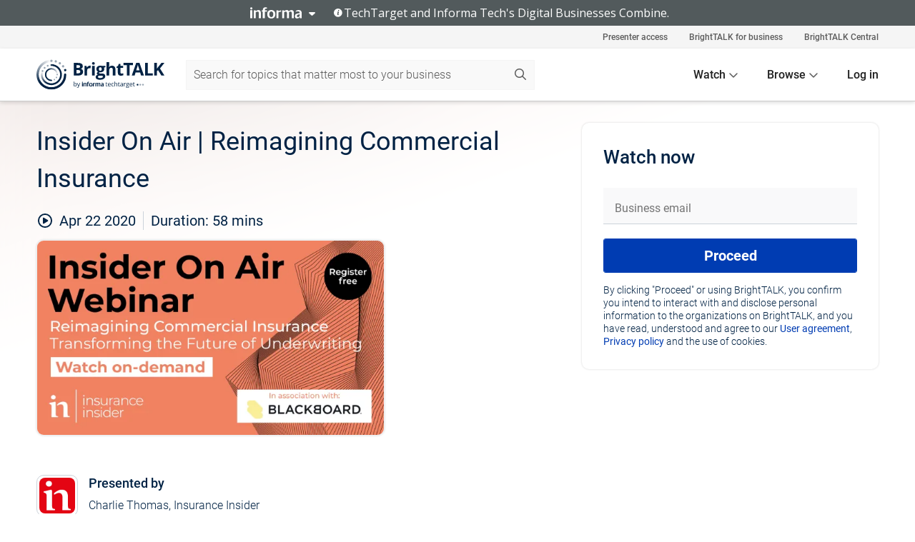

--- FILE ---
content_type: text/html; charset=utf-8
request_url: https://www.brighttalk.com/webcast/17705/396514
body_size: 23371
content:
<!DOCTYPE html><html lang="en"><head><meta charSet="utf-8"/><link rel="icon" type="image/png" href="https://assets.brighttalk.com/images/favicon.ico?nocache=1"/><link rel="apple-touch-icon" href="https://assets.brighttalk.com/images/favicon-apple-touch-icon.png?nocache=1"/><link rel="canonical" href="https://www.brighttalk.com/webcast/17705/396514"/><title>Insider On Air | Reimagining Commercial Insurance</title><meta name="description" content="Join us as we discuss:

•            How can we leverage the power of data to improve underwriting in commercial insurance? How is data-driven analytics..."/><meta property="og:type" content="website"/><meta name="og:title" property="og:title" content="Insider On Air | Reimagining Commercial Insurance"/><meta name="og:description" property="og:description" content="Join us as we discuss:

•            How can we leverage the power of data to improve underwriting in commercial insurance? How is data-driven analytics improving risk selection?

•            How has data science enhanced the underwriting process?

•            What are the main challenges when looking to implement a faster, more efficient and more streamlined underwriting process?

How important is culture and collaboration in achieving underwriting excellence?

Speakers include:

•           Paul Connor, Area Vice President of Market Relations, Gallagher
•           Rob Danneman, Underwriter, Blackboard Insurance
•           Madeleine Lopeman, Data Scientist, Blackboard Insurance

To see all our upcoming events and webinars click here: http://events.insuranceinsider.com"/><meta property="og:site_name" content="BrightTALK"/><meta property="og:url" content="https://www.brighttalk.com/webcast/17705/396514"/><meta name="brighttalk-channel-id" content="17705"/><meta name="brighttalk-page-architecture" content="react"/><meta name="brighttalk-page-name" content="webcast"/><meta name="brighttalk-content-status" content="recorded"/><meta name="brighttalk-community" content="Finance"/><meta name="brighttalk-community-parent" content="Finance"/><meta name="twitter:card" content="summary"/><meta name="twitter:title" content="Insider On Air | Reimagining Commercial Insurance"/><meta name="twitter:description" content="Join us as we discuss:

•            How can we leverage the power of data to improve underwriting in commercial insurance? How is data-driven analytics improving risk selection?

•            How has data science enhanced the underwriting process?

•            What are the main challenges when looking to implement a faster, more efficient and more streamlined underwriting process?

How important is culture and collaboration in achieving underwriting excellence?

Speakers include:

•           Paul Connor, Area Vice President of Market Relations, Gallagher
•           Rob Danneman, Underwriter, Blackboard Insurance
•           Madeleine Lopeman, Data Scientist, Blackboard Insurance

To see all our upcoming events and webinars click here: http://events.insuranceinsider.com"/><meta name="twitter:site" content="BrightTALK"/><meta name="twitter:creator" content=""/><meta property="og:image" content="https://cdn.brighttalk.com/ams/california/images/communication/san/396514/preview1587633139366.png?width=640&amp;height=360"/><meta name="twitter:image" content="https://cdn.brighttalk.com/ams/california/images/communication/san/396514/preview1587633139366.png?width=640&amp;height=360"/><meta name="viewport" content="initial-scale=1.0, width=device-width"/><meta name="robots" content="index,follow"/><script type="application/ld+json">{"@context":"https://schema.org","@type":"Event","name":"Insider On Air | Reimagining Commercial Insurance","description":"Join us as we discuss:\n\n•            How can we leverage the power of data to improve underwriting in commercial insurance? How is data-driven analytics improving risk selection?\n\n•            How has data science enhanced the underwriting process?\n\n•            What are the main challenges when looking to implement a faster, more efficient and more streamlined underwriting process?\n\nHow important is culture and collaboration in achieving underwriting excellence?\n\nSpeakers include:\n\n•           Paul Connor, Area Vice President of Market Relations, Gallagher\n•           Rob Danneman, Underwriter, Blackboard Insurance\n•           Madeleine Lopeman, Data Scientist, Blackboard Insurance\n\nTo see all our upcoming events and webinars click here: http://events.insuranceinsider.com","about":"Join us as we discuss:\n\n•            How can we leverage the power of data to improve underwriting in commercial insurance? How is data-driven analytics improving risk selection?\n\n•            How has data science enhanced the underwriting process?\n\n•            What are the main challenges when looking to implement a faster, more efficient and more streamlined underwriting process?\n\nHow important is culture and collaboration in achieving underwriting excellence?\n\nSpeakers include:\n\n•           Paul Connor, Area Vice President of Market Relations, Gallagher\n•           Rob Danneman, Underwriter, Blackboard Insurance\n•           Madeleine Lopeman, Data Scientist, Blackboard Insurance\n\nTo see all our upcoming events and webinars click here: http://events.insuranceinsider.com","startDate":"2020-04-22T15:00:00Z","endDate":"2020-04-22T15:00:58.000Z","url":"https://www.brighttalk.com/webcast/17705/396514","duration":"PT0H0M58S","location":{"@type":"VirtualLocation","name":"BrightTALK","url":"https://www.brighttalk.com/webcast/17705/396514","description":"Join us as we discuss:\n\n•            How can we leverage the power of data to improve underwriting in commercial insurance? How is data-driven analytics improving risk selection?\n\n•            How has data science enhanced the underwriting process?\n\n•            What are the main challenges when looking to implement a faster, more efficient and more streamlined underwriting process?\n\nHow important is culture and collaboration in achieving underwriting excellence?\n\nSpeakers include:\n\n•           Paul Connor, Area Vice President of Market Relations, Gallagher\n•           Rob Danneman, Underwriter, Blackboard Insurance\n•           Madeleine Lopeman, Data Scientist, Blackboard Insurance\n\nTo see all our upcoming events and webinars click here: http://events.insuranceinsider.com","image":"https://cdn.brighttalk.com/ams/california/images/communication/san/396514/preview1587633139366.png?width=640&amp;height=360"},"image":"https://cdn.brighttalk.com/ams/california/images/communication/san/396514/preview1587633139366.png?width=640&amp;height=360","performer":"Charlie Thomas, Insurance Insider","organizer":{"@type":"Organization","name":"Insider On Air","description":"Welcome to Insider On Air, our multimedia hub showcasing Insurance Insider webinars with the biggest names in the (re)insurance industry. Engage in Q&amp;A and participate in polls. \nSubscribe to the Insider on Air newsletter for updates on webinars, events, and insurance news &amp; insights: https://www.insuranceinsider.com/insider-on-air-newsletter-sign-up","url":"https://www.brighttalk.com/channel/17705"},"eventAttendanceMode":"OnlineEventAttendanceMode","eventStatus":"EventScheduled","aggregateRating":{"@type":"AggregateRating","bestRating":"5","worstRating":"1","ratingValue":"4.5","ratingCount":"12"}}</script><script async="" src="https://unpkg.com/date-time-format-timezone@latest/build/browserified/date-time-format-timezone-complete-min.js"></script><style type="text/css">

    #cmp-banner {
      position: fixed;
      bottom: 0;
      left: 0;
      z-index: 1200;
    }
    @media (min-width: 960px) {
      #cmp-banner {
        bottom: 20px;
        left: 20px;
      }
    }
    #cmp-banner:empty {
      display: none;
    }

  </style><script type="text/javascript">
	"use strict";function _typeof(t){return(_typeof="function"==typeof Symbol&&"symbol"==typeof Symbol.iterator?function(t){return typeof t}:function(t){return t&&"function"==typeof Symbol&&t.constructor===Symbol&&t!==Symbol.prototype?"symbol":typeof t})(t)}!function(){var t=function(){var t,e,o=[],n=window,r=n;for(;r;){try{if(r.frames.__tcfapiLocator){t=r;break}}catch(t){}if(r===n.top)break;r=r.parent}t||(!function t(){var e=n.document,o=!!n.frames.__tcfapiLocator;if(!o)if(e.body){var r=e.createElement("iframe");r.style.cssText="display:none",r.name="__tcfapiLocator",e.body.appendChild(r)}else setTimeout(t,5);return!o}(),n.__tcfapi=function(){for(var t=arguments.length,n=new Array(t),r=0;r<t;r++)n[r]=arguments[r];if(!n.length)return o;"setGdprApplies"===n[0]?n.length>3&&2===parseInt(n[1],10)&&"boolean"==typeof n[3]&&(e=n[3],"function"==typeof n[2]&&n[2]("set",!0)):"ping"===n[0]?"function"==typeof n[2]&&n[2]({gdprApplies:e,cmpLoaded:!1,cmpStatus:"stub"}):o.push(n)},n.addEventListener("message",(function(t){var e="string"==typeof t.data,o={};if(e)try{o=JSON.parse(t.data)}catch(t){}else o=t.data;var n="object"===_typeof(o)&&null!==o?o.__tcfapiCall:null;n&&window.__tcfapi(n.command,n.version,(function(o,r){var a={__tcfapiReturn:{returnValue:o,success:r,callId:n.callId}};t&&t.source&&t.source.postMessage&&t.source.postMessage(e?JSON.stringify(a):a,"*")}),n.parameter)}),!1))};"undefined"!=typeof module?module.exports=t:t()}();

	(function () { var e = false; var c = window; var t = document; function r() { if (!c.frames["__uspapiLocator"]) { if (t.body) { var a = t.body; var e = t.createElement("iframe"); e.style.cssText = "display:none"; e.name = "__uspapiLocator"; a.appendChild(e) } else { setTimeout(r, 5) } } } r(); function p() { var a = arguments; __uspapi.a = __uspapi.a || []; if (!a.length) { return __uspapi.a } else if (a[0] === "ping") { a[2]({ gdprAppliesGlobally: e, cmpLoaded: false }, true) } else { __uspapi.a.push([].slice.apply(a)) } } function l(t) { var r = typeof t.data === "string"; try { var a = r ? JSON.parse(t.data) : t.data; if (a.__cmpCall) { var n = a.__cmpCall; c.__uspapi(n.command, n.parameter, function (a, e) { var c = { __cmpReturn: { returnValue: a, success: e, callId: n.callId } }; t.source.postMessage(r ? JSON.stringify(c) : c, "*") }) } } catch (a) { } } if (typeof __uspapi !== "function") { c.__uspapi = p; __uspapi.msgHandler = l; c.addEventListener("message", l, false) } })();

	window.__gpp_addFrame=function(e){if(!window.frames[e])if(document.body){var t=document.createElement("iframe");t.style.cssText="display:none",t.name=e,document.body.appendChild(t)}else window.setTimeout(window.__gpp_addFrame,10,e)},window.__gpp_stub=function(){var e=arguments;if(__gpp.queue=__gpp.queue||[],__gpp.events=__gpp.events||[],!e.length||1==e.length&&"queue"==e[0])return __gpp.queue;if(1==e.length&&"events"==e[0])return __gpp.events;var t=e[0],p=e.length>1?e[1]:null,s=e.length>2?e[2]:null;if("ping"===t)p({gppVersion:"1.1",cmpStatus:"stub",cmpDisplayStatus:"hidden",signalStatus:"not ready",supportedAPIs:["2:tcfeuv2","5:tcfcav1","6:uspv1","7:usnatv1","8:uscav1","9:usvav1","10:uscov1","11:usutv1","12:usctv1"],cmpId:0,sectionList:[],applicableSections:[],gppString:"",parsedSections:{}},!0);else if("addEventListener"===t){"lastId"in __gpp||(__gpp.lastId=0),__gpp.lastId++;var n=__gpp.lastId;__gpp.events.push({id:n,callback:p,parameter:s}),p({eventName:"listenerRegistered",listenerId:n,data:!0,pingData:{gppVersion:"1.1",cmpStatus:"stub",cmpDisplayStatus:"hidden",signalStatus:"not ready",supportedAPIs:["2:tcfeuv2","5:tcfcav1","6:uspv1","7:usnatv1","8:uscav1","9:usvav1","10:uscov1","11:usutv1","12:usctv1"],cmpId:0,sectionList:[],applicableSections:[],gppString:"",parsedSections:{}}},!0)}else if("removeEventListener"===t){for(var a=!1,i=0;i<__gpp.events.length;i++)if(__gpp.events[i].id==s){__gpp.events.splice(i,1),a=!0;break}p({eventName:"listenerRemoved",listenerId:s,data:a,pingData:{gppVersion:"1.1",cmpStatus:"stub",cmpDisplayStatus:"hidden",signalStatus:"not ready",supportedAPIs:["2:tcfeuv2","5:tcfcav1","6:uspv1","7:usnatv1","8:uscav1","9:usvav1","10:uscov1","11:usutv1","12:usctv1"],cmpId:0,sectionList:[],applicableSections:[],gppString:"",parsedSections:{}}},!0)}else"hasSection"===t?p(!1,!0):"getSection"===t||"getField"===t?p(null,!0):__gpp.queue.push([].slice.apply(e))},window.__gpp_msghandler=function(e){var t="string"==typeof e.data;try{var p=t?JSON.parse(e.data):e.data}catch(e){p=null}if("object"==typeof p&&null!==p&&"__gppCall"in p){var s=p.__gppCall;window.__gpp(s.command,(function(p,n){var a={__gppReturn:{returnValue:p,success:n,callId:s.callId}};e.source.postMessage(t?JSON.stringify(a):a,"*")}),"parameter"in s?s.parameter:null,"version"in s?s.version:"1.1")}},"__gpp"in window&&"function"==typeof window.__gpp||(window.__gpp=window.__gpp_stub,window.addEventListener("message",window.__gpp_msghandler,!1),window.__gpp_addFrame("__gppLocator"));

	window._sp_queue = [];
	window._sp_ = {
		config: {
			accountId: 370,
			baseEndpoint: 'https://cdn.privacy-mgmt.com',
			usnat: {
					 includeUspApi: true
			  },

			gdpr: { },
			events: {
				onMessageChoiceSelect: function (message_type, choice_id, choice_type_id) {

					// Code to make 'Accept' and 'Reject' buttons work in the CPPA banner
					if (message_type === "usnat") {
						console.log(choice_type_id);
						if (choice_type_id === 11 || choice_type_id === 13) {
							document.getElementById("cmp-banner").style.display = "none";
						}
						if (choice_type_id === 11) {
							localStorage.setItem("acceptconsent", "true");
						} else {
							localStorage.setItem("acceptconsent", "false");
						}
					} else {
						if (choice_type_id === 11) {
							localStorage.setItem("acceptconsent", "true");
						} else {
							localStorage.setItem("acceptconsent", "false");
						}
					}

				},
				onMessageReady: function() {
					console.log('[event] onMessageReady', arguments);
				},
				onMessageChoiceError: function() {
					console.log('[event] onMessageChoiceError', arguments);
				},
				onPrivacyManagerAction: function() {
					console.log('[event] onPrivacyManagerAction', arguments);
				},
				onPMCancel: function() {
					console.log('[event] onPMCancel', arguments);
				},
				onMessageReceiveData: function() {
					console.log('[event] onMessageReceiveData', arguments);
				},
				onSPPMObjectReady: function() {
					console.log('[event] onSPPMObjectReady', arguments);
				},
				onConsentReady: function (message_type, choice_type_id, choice_id, consentUUID, euconsent) {
					console.log('[event] onConsentReady', arguments);
				},
				onError: function() {
					console.log('[event] onError', arguments);
				},
			}
		}
	}
	</script><script src="https://cdn.privacy-mgmt.com/unified/wrapperMessagingWithoutDetection.js" async=""></script><meta name="next-head-count" content="31"/><script type="text/javascript">

    window.dataLayer = window.dataLayer || [];
    function gtag() { dataLayer.push(arguments); }

    //default behavior
    gtag('consent', 'default', {
      'ad_storage': 'granted',
      'analytics_storage': 'granted',
      'wait_for_update': 500
    });

    //behavior specific for end-users in the EEA
    gtag('consent', 'default', {
      'ad_storage': 'denied',
      'analytics_storage': 'denied',
      'region': ['BE', 'BG', 'CZ', 'DK', 'CY', 'LV', 'LT', 'LU', 'ES', 'FR', 'HR', 'IT', 'PL', 'PT', 'RO', 'SI', 'HU', 'MT', 'NL', 'AT', 'IS', 'LI', 'NO', 'SK', 'FI', 'SE', 'DE', 'EE', 'IE', 'EL'],
      'wait_for_update': 500
    });

  </script><script id="gtmScript" nonce="">(function(w,d,s,l,i){w[l]=w[l]||[];w[l].push({'gtm.start':
                    new Date().getTime(),event:'gtm.js'});var f=d.getElementsByTagName(s)[0],
                    j=d.createElement(s),dl=l!='dataLayer'?'&l='+l:'';j.async=true;j.src=
                    'https://www.googletagmanager.com/gtm.js?id='+i+dl;var n=d.querySelector('[nonce]');
                    n&&j.setAttribute('nonce',n.nonce||n.getAttribute('nonce'));f.parentNode.insertBefore(j,f);
                    })(window,document,'script','dataLayer','GTM-NCXH7DF');</script><meta name="brighttalk-build"/><script type="module" src="https://www.brighttalk.com/globalauth-helpercomponent/globalauth-helpercomponent.esm.js"></script><link rel="preload" href="/webcast/_next/static/css/4408fd0edb7eefd9.css" as="style"/><link rel="stylesheet" href="/webcast/_next/static/css/4408fd0edb7eefd9.css" data-n-g=""/><link rel="preload" href="/webcast/_next/static/css/bf90c7f80c3d688c.css" as="style"/><link rel="stylesheet" href="/webcast/_next/static/css/bf90c7f80c3d688c.css" data-n-p=""/><link rel="preload" href="/webcast/_next/static/css/ce5fea244d2c7257.css" as="style"/><link rel="stylesheet" href="/webcast/_next/static/css/ce5fea244d2c7257.css"/><noscript data-n-css=""></noscript><script defer="" nomodule="" src="/webcast/_next/static/chunks/polyfills-c67a75d1b6f99dc8.js"></script><script defer="" src="/webcast/_next/static/chunks/479.00bec7571fc3660a.js"></script><script src="/webcast/_next/static/chunks/webpack-26f4cc8e0a501328.js" defer=""></script><script src="/webcast/_next/static/chunks/framework-aeb85a5e071ca0cb.js" defer=""></script><script src="/webcast/_next/static/chunks/main-c05ad2e766969304.js" defer=""></script><script src="/webcast/_next/static/chunks/pages/_app-88b1430bbcaffaa8.js" defer=""></script><script src="/webcast/_next/static/chunks/ad54e6ef-baf8410d2a54234b.js" defer=""></script><script src="/webcast/_next/static/chunks/28455a0b-f262a48674952fe5.js" defer=""></script><script src="/webcast/_next/static/chunks/94-0fcdae1b49b3bd17.js" defer=""></script><script src="/webcast/_next/static/chunks/245-c192ff7fc3392b81.js" defer=""></script><script src="/webcast/_next/static/chunks/9-0a25cac403357889.js" defer=""></script><script src="/webcast/_next/static/chunks/pages/%5BchannelId%5D/%5BwebcastId%5D-cc704ed89ef6659b.js" defer=""></script><script src="/webcast/_next/static/3238/_buildManifest.js" defer=""></script><script src="/webcast/_next/static/3238/_ssgManifest.js" defer=""></script><style id="__jsx-2433704813">.previewImg.jsx-2433704813{background:url(https://cdn.brighttalk.com/ams/california/images/communication/san/396514/preview1587633139366.png?width=640&height=360)center center no-repeat;-webkit-filter:blur(4rem)grayscale(30%);filter:blur(4rem)grayscale(30%);opacity:.17;-webkit-background-size:cover;-moz-background-size:cover;-o-background-size:cover;background-size:cover;width:100%;height:100%;-webkit-transform:scale(1.1);-moz-transform:scale(1.1);-ms-transform:scale(1.1);-o-transform:scale(1.1);transform:scale(1.1)}</style></head><body><noscript><iframe src="https://www.googletagmanager.com/ns.html?id=GTM-NCXH7DF"
                height="0" width="0" style="display:none;visibility:hidden"></iframe></noscript><div id="__next"> <div class="InformaBanner_light__oav1_ InformaBanner_banner__5OVWh"><div class="InformaBanner_container__lAm_Y"><div class="InformaBanner_line-message__vc5WN"><button class="InformaBanner_btn-toggle__6eadl"><img class="InformaBanner_logo-text__5ZhoW" src="[data-uri]" alt="Informa Logo"/><img class="InformaBanner_icon-downArrow__iK5Eo" src="[data-uri]" alt="Toggle"/></button><p><img class="InformaBanner_icon-info__cbp6P" src="[data-uri]" alt="Info"/><span class="">TechTarget and Informa Tech&#x27;s Digital Businesses Combine.</span></p></div><div class="InformaBanner_expanded-message-detail__ZfXMh"><p class="InformaBanner_en__B2IaO InformaBanner_lead-copy__kkQ9H"><span class="">Together, we power an unparalleled network of 220+ online properties covering 10,000+ granular topics, serving an audience of 50+ million professionals with original, objective content from trusted sources. We help you gain critical insights and make more informed decisions across your business priorities.</span></p></div></div></div><div class="PageContent_app__Tw3yY"><div id="cmp-banner"></div><div class="ClientHeader_ClientHeader__Yhcmr ClientHeader_ClientHeader-basics__Tkt9O" data-preview-img="https://cdn.brighttalk.com/ams/california/images/communication/san/396514/preview1587633139366.png?width=640&amp;height=360" aria-hidden="true" data-bdd="client-header"><div class="jsx-2433704813 previewImg"></div><div class="ClientHeader_ClientHeader--Gradient___ql1Q ClientHeader_ClientHeader-basics__Tkt9O"></div></div><span><div class="GlobalHeader_global-header__7RU_n"><link rel="modulepreload" href="https://www.brighttalk.com/webcomponent/dist/brighttalk-web-components/brighttalk-web-components.esm.js"/></div></span><div class="Container_Container__cJtME PageContent_Player-Content__cuHLP"><main class="PageContent_Player-Content-Main__dT2hM" id="bt-player-content-main"><section class="Section_Section30__FyFjI"><h1 class="globalStyle_hnr__RgsYz" data-bdd="player-webcast-title">Insider On Air | Reimagining Commercial Insurance</h1><section class="Section_Section10__MY7SZ WebcastHeader_WebcastHeader-Subheader-Container__eoyOs" data-bdd="player-webcast-content"><div class="WebcastHeader_WebcastHeaders-wrap__ub947"><div class="WebcastHeader_WebcastHeader-Subheader__2hOd6"><div class="WebcastHeader_WebcastHeader-date-time-wrap__5DSIB"><time class="WebcastHeader_WebcastHeader-Duration__Ojp_n" data-bdd="player-webcast-duration" dateTime="58m"><span>Duration: </span><span>58<!-- --> mins</span></time></div></div><div class="WebcastHeader_WebcastHeader-Extra__mYsCW"></div></div></section><section class="Section_Section40__iljNL DefaultWebcastContent_DefaultWebcastContent--pad-right__m0r9W"><div class="PlayerPlaceholder_outer__erL98" data-bdd="player-placeholder"><div class="PlayerPlaceholder_PlayerPlaceholder__E0yEP" id="default-placeholder"><div style="--aspect-ratio:(16/9)" data-bdd="thumbnail-container" class="Thumbnail_thumbnail__nQlEr Thumbnail_thumbnail--small__tLn5m thumbnail PlayerPlaceholder_PlayerPlaceholder-ThumbnailIE__p2acC PlayerPlaceholder_PlayerPlaceholder--max-height__ylfXH PlayerPlaceholder_PlayerNoCrusor__AAgzp"><img src="https://cdn.brighttalk.com/ams/california/images/communication/san/396514/preview1587633139366.png?width=640&amp;height=360" alt="" class="Thumbnail_thumbnail-img__Odh48" data-bdd="player-placeholder-thumbnail" width="647" height="364"/></div></div></div></section><section data-bdd="player-details"><article class="DefaultWebcastContent_DefaultWebcastContent-article__NVTL1"><div class="DefaultWebcastContent_DefaultWebcastContent-ChannelLogo__PbB1y" data-bdd="player-channel-logo" aria-hidden="true"><div class="DefaultWebcastContent_Channel-Image-Wrapper__BBPXC"><img alt="Insider On Air" loading="lazy" width="300" height="300" decoding="async" data-nimg="1" class="img-fluid h-100 w-100" style="color:transparent" srcSet="/webcast/_next/image?url=https%3A%2F%2Fcdn.brighttalk.com%2Fams%2Fcalifornia%2Fimages%2Fchannel%2F17705%2Fimage_944855.png%3Fwidth%3D300%26height%3D300&amp;w=384&amp;q=75 1x, /webcast/_next/image?url=https%3A%2F%2Fcdn.brighttalk.com%2Fams%2Fcalifornia%2Fimages%2Fchannel%2F17705%2Fimage_944855.png%3Fwidth%3D300%26height%3D300&amp;w=640&amp;q=75 2x" src="/webcast/_next/image?url=https%3A%2F%2Fcdn.brighttalk.com%2Fams%2Fcalifornia%2Fimages%2Fchannel%2F17705%2Fimage_944855.png%3Fwidth%3D300%26height%3D300&amp;w=640&amp;q=75"/></div></div><div class="DefaultWebcastContent_DefaultWebcastContent-Presented__pye_R"><h2 class="DefaultWebcastContent_DefaultWebcastContent-Header3__AZoDj">Presented by</h2><p class="DefaultWebcastContent_DefaultWebcastContent-P__e8prc" data-bdd="player-presenter">Charlie Thomas, Insurance Insider</p></div></article><article><h2 class="DefaultWebcastContent_DefaultWebcastContent-Header3__AZoDj">About this talk</h2><div class="DefaultWebcastContent_DefaultWebcastContent-P__e8prc" data-bdd="player-body"><div class="Markdown_Markdown__kIRZG">Join us as we discuss:

•            How can we leverage the power of data to improve underwriting in commercial insurance? How is data-driven analytics improving risk selection?

•            How has data science enhanced the underwriting process?

•            What are the main challenges when looking to implement a faster, more efficient and more streamlined underwriting process?

How important is culture and collaboration in achieving underwriting excellence?

Speakers include:

•           Paul Connor, Area Vice President of Market Relations, Gallagher
•           Rob Danneman, Underwriter, Blackboard Insurance
•           Madeleine Lopeman, Data Scientist, Blackboard Insurance

To see all our upcoming events and webinars click here: http://events.insuranceinsider.com</div></div></article></section></section><div class="ChannelInfo_channel-info-container__qA1DZ"><div class="ChannelInfo_horizontal-card__Zig9Q mb-4 row"><div class="ChannelInfo_channel-info-wrapper__M9Baq"><div class="col-md-4 ChannelInfo_channel-info-image__OBxNW"><div class="ChannelInfo_card-image-wrapper__AFlnA"><a href="https://www.brighttalk.com/channel/17705/" title="Visit Insider On Air&#x27;s channel" data-bdd="channel-info-channel-link"><img alt="Insider On Air" loading="lazy" width="300" height="300" decoding="async" data-nimg="1" class="img-fluid h-100 w-100 ChannelInfo_card-image__xy9wa" style="color:transparent" srcSet="/webcast/_next/image?url=https%3A%2F%2Fcdn.brighttalk.com%2Fams%2Fcalifornia%2Fimages%2Fchannel%2F17705%2Fimage_944855.png%3Fwidth%3D300%26height%3D300&amp;w=384&amp;q=75 1x, /webcast/_next/image?url=https%3A%2F%2Fcdn.brighttalk.com%2Fams%2Fcalifornia%2Fimages%2Fchannel%2F17705%2Fimage_944855.png%3Fwidth%3D300%26height%3D300&amp;w=640&amp;q=75 2x" src="/webcast/_next/image?url=https%3A%2F%2Fcdn.brighttalk.com%2Fams%2Fcalifornia%2Fimages%2Fchannel%2F17705%2Fimage_944855.png%3Fwidth%3D300%26height%3D300&amp;w=640&amp;q=75"/></a></div></div><div class="ChannelInfo_card-body__Cm7rx col-md-8"><a href="https://www.brighttalk.com/channel/17705/" title="Visit Insider On Air&#x27;s channel" data-bdd="channel-info-channel-link" class="ChannelInfo_card-title-link__erJbG"><h2 class="ChannelInfo_card-title__uZ534">Insider On Air</h2></a><div class="ChannelInfo_card-statistics__HDPkB"><span data-bdd="channel-info-subscribers">36489<!-- --> subscribers</span><span><span class="ChannelInfo_text-divider__IdRn6"></span>118<!-- --> talks</span></div><div class="ChannelInfo_card-strapline__hBp5d"><span width="0"><span></span><span>Join the most topical discussions in the (re)insurance industry</span><span style="position:fixed;visibility:hidden;top:0;left:0">…</span></span></div><div class="ChannelInfo_card-description__vs4sW"><span width="0"><span></span><span>Welcome to Insider On Air, our multimedia hub showcasing Insurance Insider webinars with the biggest names in the (re)insurance industry. Engage in Q&amp;A and participate in polls. 
Subscribe to the Insider on Air newsletter for updates on webinars, events, and insurance news &amp; insights: https://www.insuranceinsider.com/insider-on-air-newsletter-sign-up</span><span style="position:fixed;visibility:hidden;top:0;left:0">…</span></span></div></div></div></div></div><section class="Section_Section30__FyFjI RelatedTopics_RelatedTopics__J973v" data-bdd="related-topic"><div class="RelatedTopics_RelatedTopics-Label__Qc2fT" data-bdd="related-topic-header">Related topics</div><div class="RelatedTopics_RelatedTopics-Items__VQabW" data-bdd="related-topic-items"><a href="https://www.brighttalk.com/topic/insurance-insider" class="RelatedTopics_RelatedTopics-Link__p7ZnJ" data-bdd="related-topic-0-link"><div class="RelatedTopics_RelatedTopics-Item__T42J0" data-bdd="related-topic-0-text">Insurance Insider</div></a><a href="https://www.brighttalk.com/topic/blackboard" class="RelatedTopics_RelatedTopics-Link__p7ZnJ" data-bdd="related-topic-1-link"><div class="RelatedTopics_RelatedTopics-Item__T42J0" data-bdd="related-topic-1-text">Blackboard</div></a><a href="https://www.brighttalk.com/topic/insurance" class="RelatedTopics_RelatedTopics-Link__p7ZnJ" data-bdd="related-topic-2-link"><div class="RelatedTopics_RelatedTopics-Item__T42J0" data-bdd="related-topic-2-text">insurance</div></a><a href="https://www.brighttalk.com/topic/commercial" class="RelatedTopics_RelatedTopics-Link__p7ZnJ" data-bdd="related-topic-3-link"><div class="RelatedTopics_RelatedTopics-Item__T42J0" data-bdd="related-topic-3-text">commercial</div></a><a href="https://www.brighttalk.com/topic/underwriting" class="RelatedTopics_RelatedTopics-Link__p7ZnJ" data-bdd="related-topic-4-link"><div class="RelatedTopics_RelatedTopics-Item__T42J0" data-bdd="related-topic-4-text">Underwriting</div></a></div></section></main><aside class="PageContent_Player-Content-Aside__ejqAg"><div class="SidePanel_form-wrapper__XAlVE"><div class="SidePanel_globalauth-wrapper__fRQUj"><div class="SidePanel_spinner-wrapper__vIlwe"><div class="GlobalAuthSkeleton_wrapper__bWg5s"><div class="GlobalAuthSkeleton_skeleton-loader-item__QXrVE GlobalAuthSkeleton_heading__oXy64"></div><div class="GlobalAuthSkeleton_skeleton-loader-item__QXrVE GlobalAuthSkeleton_input__q43DK"></div><div class="GlobalAuthSkeleton_skeleton-loader-item__QXrVE GlobalAuthSkeleton_button__Ji96E"></div><div class="GlobalAuthSkeleton_skeleton-loader-item__QXrVE GlobalAuthSkeleton_text___CPXT"></div><div class="GlobalAuthSkeleton_privacy-text__U75_Y"><div class="GlobalAuthSkeleton_skeleton-loader-item__QXrVE GlobalAuthSkeleton_text___CPXT"></div><div class="GlobalAuthSkeleton_skeleton-loader-item__QXrVE GlobalAuthSkeleton_text___CPXT"></div><div class="GlobalAuthSkeleton_skeleton-loader-item__QXrVE GlobalAuthSkeleton_text___CPXT"></div><div class="GlobalAuthSkeleton_skeleton-loader-item__QXrVE GlobalAuthSkeleton_text___CPXT"></div><div class="GlobalAuthSkeleton_skeleton-loader-item__QXrVE GlobalAuthSkeleton_text-1__a9eLg"></div></div></div></div></div></div></aside></div><div class="global-footer"><style>
       .global-footer {
			background-color: #283857;
			min-height: 394px;
		}
      </style></div><script src="https://www.brighttalk.com/webcomponent/dist/techtarget-informa-banner/techtarget-informa-footer.js?v=1.0.0"></script><techtarget-informa-footer theme="light" language="en"></techtarget-informa-footer></div> </div><script id="__NEXT_DATA__" type="application/json">{"props":{"pageProps":{"channelId":"17705","webcastId":"396514","channel":{"id":17705,"statistics":{"upcomingCommunications":"4","liveCommunications":"0","recordedCommunications":"114","subscribers":"36489","viewedSeconds":"44672233"},"channelName":"Insider On Air","channelUrl":"https://www.brighttalk.com/channel/17705","channelDescription":"Welcome to Insider On Air, our multimedia hub showcasing Insurance Insider webinars with the biggest names in the (re)insurance industry. Engage in Q\u0026A and participate in polls. \nSubscribe to the Insider on Air newsletter for updates on webinars, events, and insurance news \u0026 insights: https://www.insuranceinsider.com/insider-on-air-newsletter-sign-up","strapLine":"Join the most topical discussions in the (re)insurance industry","visibility":"included","channelImg":"https://cdn.brighttalk.com/ams/california/images/channel/17705/image_944855.png?width=300\u0026height=300","locale":"en-US","showAttendees":true,"showShare":true,"showSocial":true},"webcast":{"id":396514,"channel":{"id":17705},"title":"Insider On Air | Reimagining Commercial Insurance","description":"Join us as we discuss:\n\n•            How can we leverage the power of data to improve underwriting in commercial insurance? How is data-driven analytics improving risk selection?\n\n•            How has data science enhanced the underwriting process?\n\n•            What are the main challenges when looking to implement a faster, more efficient and more streamlined underwriting process?\n\nHow important is culture and collaboration in achieving underwriting excellence?\n\nSpeakers include:\n\n•           Paul Connor, Area Vice President of Market Relations, Gallagher\n•           Rob Danneman, Underwriter, Blackboard Insurance\n•           Madeleine Lopeman, Data Scientist, Blackboard Insurance\n\nTo see all our upcoming events and webinars click here: http://events.insuranceinsider.com","presenter":"Charlie Thomas, Insurance Insider","duration":58,"keywords":"Insurance Insider, Blackboard, insurance, commercial, Underwriting","start":"2020-04-22T15:00:00Z","entryTime":"2020-04-22T14:55:00Z","end":"","status":"recorded","timeZone":"Europe/London","url":"https://www.brighttalk.com/webcast/17705/396514","isGigCancelled":false,"previewImg":"https://cdn.brighttalk.com/ams/california/images/communication/san/396514/preview1587633139366.png?width=640\u0026height=360","topics":[{"title":"Insurance Insider","url":"https://www.brighttalk.com/topic/insurance-insider"},{"title":"Blackboard","url":"https://www.brighttalk.com/topic/blackboard"},{"title":"insurance","url":"https://www.brighttalk.com/topic/insurance"},{"title":"commercial","url":"https://www.brighttalk.com/topic/commercial"},{"title":"Underwriting","url":"https://www.brighttalk.com/topic/underwriting"}],"pageState":"ondemand","visibility":"public","syndication":null,"rating":4.5,"ratingCount":12},"summit":{"eventCount":0,"img":"","link":"","live":[],"onDemand":[],"showTracks":false,"summitDate":"","title":"","tracks":[],"upcoming":[],"target":"","type":""},"webcastCommunities":{"communities":[{"id":9,"title":"Finance","description":"The accounting and finance community on BrightTALK features presentations from leading accountants and finance professionals. The accounting community includes tax planning strategies, QuickBooks webinars and other accounting webinars, while the finance community features presentations on financial capital regulations and forensic data analytics. Join the conversation by attending live financial and accounting presentations and connecting with industry thought leaders.","alias":"finance","entryCount":94151,"childCount":1,"enabled":true,"primary":false,"children":[{"id":161,"title":"Finance","description":"Get powerful finance insights for your business. Connect with experts and colleagues to get the most up-to-date knowledge that will help you to determine which financial factors build or erode value in your organization.","alias":"business-finance","entryCount":5609,"childCount":0,"enabled":true,"primary":true}]}]},"channelFeed":[{"date":"2026-02-25T15:30:00.000Z","id":658173,"channelId":17705,"thumbnail":{"alt":"P\u0026C outlook: What 2025 revealed and what 2026 holds","url":"https://cdn.brighttalk.com/ams/california/images/communication/658173/image_1076058.png?width=640\u0026height=360"},"title":"P\u0026C outlook: What 2025 revealed and what 2026 holds","description":"After a year shaped by shifting capital flows, volatile loss experience and renewed underwriting discipline, what does 2026 have in store for property/casualty insurance?\n\nJoin senior market leaders for a forward-looking discussion on performance trends, pricing dynamics, M\u0026A signals and risk appetite across both admitted and E\u0026S segments. From inflation’s lingering effects to the recalibration of 1 January reinsurance capacity, this session will chart how the industry’s fundamentals are evolving – and where the next challenges and opportunities lie. \n\nDiscussion questions \n-- How did 2025’s results reshape underwriting and pricing strategy across major P\u0026C lines? \n-- Where are capacity constraints most acute heading into 2026, and what role are alternative and private capital sources playing? \n-- What macroeconomic factors, including interest rates, inflation and litigation trends, will matter most for 2026 performance? \n-- How has reinsurer behavior evolved, and what does that signal for 1 January renewal negotiations? \n-- Which sectors or classes may offer growth despite persistent loss ratios? \n-- How are intermediaries and MGAs adapting their business models in response to tightening terms? \n-- What lessons from 2025’s catastrophe and casualty experience will shape risk selection and capital deployment next year?\n\nSpeakers:\nBob Hartwig, Clinical Associate Professor, Finance Department and Director, Center for Risk and Uncertainty Management, University of South Carolina","link":"https://www.brighttalk.com/webcast/17705/658173","status":"upcoming","duration":3600},{"date":"2026-02-04T15:30:00.000Z","id":658254,"channelId":17705,"thumbnail":{"alt":"Liability in the digital age: Social media, gaming, gambling and chatbot challenge","url":"https://cdn.brighttalk.com/ams/california/images/communication/658254/image_1075100.png?width=640\u0026height=360"},"title":"Liability in the digital age: Social media, gaming, gambling and chatbot challenge","description":"The digital landscape is evolving rapidly, bringing new and complex liability risks for insurers linked to social media platforms, video gaming, online gambling and AI-powered chatbots. From legal battles over addictive algorithms and influencer marketing to fraudulent conduct in virtual environments and AI decision-making errors, these emerging exposures challenge traditional liability frameworks. This webinar dives into the latest trends, legal cases and risk management strategies surrounding these next-generation digital liabilities, equipping insurers, brokers and risk professionals with insights to navigate evolving regulatory and market dynamics. \n\nDiscussion questions \nWhat unique liability exposures are arising from social media platforms and influencer marketing? \nHow are emerging technologies in video gaming and online gambling creating novel risks for insurers? \nWhat legal and regulatory developments are shaping liability around AI chatbots and automated online services? \nHow can insurers adapt underwriting and claims management to address these evolving digital liabilities? \nWhat role does product liability law play in holding digital platforms accountable for algorithm-driven harms? \nHow are courts currently treating liability claims related to addictive content and algorithm design in social media? \nWhat best practices can risk managers adopt to mitigate exposure to fraud, misinformation and AI misuse?","link":"https://www.brighttalk.com/webcast/17705/658254","status":"upcoming","duration":3600},{"date":"2026-01-22T15:30:00.000Z","id":656567,"channelId":17705,"thumbnail":{"alt":"Smarter models powering insurance innovation against growing SCS threat","url":"https://cdn.brighttalk.com/ams/california/images/communication/656567/image_1075099.png?width=640\u0026height=360"},"title":"Smarter models powering insurance innovation against growing SCS threat","description":"Severe convective storms (SCS), including hail, straight-line winds and tornadoes, have averaged more than $35bn in insured losses annually in the US over the last decade (Swiss Re Institute, 2024), often outpacing hurricanes as the leading driver of catastrophe losses. In recent years, they have been the single largest source of insured catastrophe costs for carriers and reinsurers.  In fact, average industry insured losses have doubled in the last five years compared to the prior five-year period.\n\nAs urban development expands, inflation drives up replacement costs and changing weather patterns and climate trends influence storm behavior, losses are expected to remain elevated. Insurance leaders now face an urgent question: How can better models translate into stronger pricing strategies, portfolio resilience and new market opportunities?\n\nJoin Insurance Insider for a free webinar, offered in partnership with Moody’s, at 10:30 EST/15:30 GMT on 22 January, as we explore how re/insurers are harnessing models to better manage SCS risk.\n\nDiscussion topics:\n-- Drivers of increasing SCS losses and how climate and exposure growth are shaping risk\n-- Implications for pricing, reinsurance and portfolio management\n-- The unique challenges of modeling highly localised, short-duration events\n-- New market opportunities enabled by advanced probabilistic models representing present day climate conditions, including solutions such as:\n-- Primary products better aligned to risk dynamics\n-- Reinsurance solutions that enable better risk transfer alignment\n-- Parametric Insurance options\n\nSpeakers include:\nJulie Serakos, Managing Director, Head of Model Product Management, Moody’s Insurance Solutions\nBen Auerbach, Director of Pricing and Decision Science, Allstate\nJames Waller,  Research Meteorologist, Guy Carpenter\nTim Farrell, PC CAT Risk Actuary, NAIC\nAndy Martin, Senior VP, Farm Bureau Client Relations, AAIC","link":"https://www.brighttalk.com/webcast/17705/656567","status":"upcoming","duration":3600},{"date":"2026-01-21T15:30:00.000Z","id":655249,"channelId":17705,"thumbnail":{"alt":"AI and Complex Claims – Clearing a Path to Clarity","url":"https://cdn.brighttalk.com/ams/california/images/communication/655249/image_1075098.png?width=640\u0026height=360"},"title":"AI and Complex Claims – Clearing a Path to Clarity","description":"Specialty commercial insurers face some of the most complex claims in the industry, and claims adjusters are increasingly taxed with navigating high-severity losses against a backdrop of rising inflation and emerging risks. The smartest companies are turning to AI to support those adjusters, streamlining the claims process to improve outcomes for both insureds and the insurer.\n\nJoin Insurance Insider, in partnership with Docosoft, for a live 60-minute webinar at 10:30 ET/15:30 BT on 21 January 2026, to dive deep into the revolutionary role of artificial intelligence across specialty and complex insurance such as marine, aviation, energy, cyber and political risk claims. Unpack how cutting-edge AI can transform claims workflows, from case assignment to settlement, driving efficiency and accuracy, elevating professional expertise and creating real-time feedback for underwriters.\n\nDiscussion questions:\nState of the industry: How are specialty commercial insurers managing claims today? How many are actively using AI?\nHow do you balance human expertise with automation?\nWhat strategic challenges must leaders overcome to achieve organisation-wide adoption of AI?\nIn what ways does AI-enabled feedback reshape risk selection and underwriting in specialty lines?\nHow do AI-driven claims platforms enable future operational agility and competitive advantage for complex insurance organisations?\nWhich KPIs and efficiency gains should chief claims officers prioritise to realise value quickly from AI investments?\nWhat are the potential pitfalls in adopting AI strategies in claims?\n\nSpeakers:\nIan Gibbard, Head of London Market, DOCOsoft\nBethan Hills, Head of Claims Operations, AXA XL\nJoe Shaw, Director of Claims, International Underwriting Association\n\nModerator: Meg Green, Senior Editor, Insurance Insider","link":"https://www.brighttalk.com/webcast/17705/655249","status":"upcoming","duration":3600},{"date":"2025-12-09T15:30:00.000Z","id":654878,"channelId":17705,"thumbnail":{"alt":"Sleeping assets awaken: Monetising dormant insurance shells","url":"https://cdn.brighttalk.com/ams/california/images/communication/654878/image_1067840.png?width=640\u0026height=360"},"title":"Sleeping assets awaken: Monetising dormant insurance shells","description":"Many large and established insurers with complex corporate structures have dozens of operating entities, some of which may have been laying fallow for years. Even if not active, these structures can present a regulatory and capital burden on the operating entity.\n\nInsurers can view these shell companies as an asset, instead of a liability, and sell them. New entities looking for a gateway to launch new businesses are often hungry to acquire a shell company and the licences that came with it.\n\nJoin Insurance Insider, in partnership with M\u0026A Services, for a free webinar at 10:30 EDT/15:30 GMT on 9 December as we explore how to tap into the hidden value of shell companies.\n\nDiscussion questions include:\n\n-- Overview:  How carriers end up with shell companies\n-- How to determine the value of a shell company\n-- How to address regulatory concerns\n-- What potential sellers should consider\n-- What potential buyers should consider\n\nPanel:\nPaul Procops, Vice President, M\u0026A Services\nDiane Karis,  Principal \u0026 Director, Regulatory Compliance Practice, Perr\u0026Knight\nMichael Price, Chief Executive Officer, Dellwood Insurance Group\n\nModerator: Meg Green, Senior Editor, Insurance Insider","link":"https://www.brighttalk.com/webcast/17705/654878","status":"recorded","duration":3555},{"date":"2025-12-02T15:30:00.000Z","id":654766,"channelId":17705,"thumbnail":{"alt":"Unlocking Precision: How Granular Data Is Transforming Property Underwriting","url":"https://cdn.brighttalk.com/ams/california/images/communication/654766/image_1067841.png?width=640\u0026height=360"},"title":"Unlocking Precision: How Granular Data Is Transforming Property Underwriting","description":"With natural catastrophe losses reaching $100bn annually, carriers, brokers, and reinsurers can no longer afford to rely on broad assumptions about property risk based on legacy data or even a property’s zip code. \n\nJoin Insurance Insider, in partnership with Moody’s, for a free webinar, 10:30 ET/15:30 GMT, Dec. 2, as we explore how property insurers, brokers, and reinsurers are leveraging more granular insights to pinpoint risk at the individual property level. Experts will reveal how new technologies are changing how property is being evaluated, priced, and positioned across multiple perils, including hurricane, severe convective storm, and wildfire. Learn about the cutting edge of underwriting risk assessment from a broad panel of industry leaders.\n\nDiscussion questions:\n· What granular data is available today?\n· How has high-resolution imagery changed your approach to assessing property condition and risk exposure, particularly for high-cat regions?\n· What are some examples of how granular property data has helped identify overlooked risks, or uncovered hidden opportunities, in either your or cedants’ portfolios?\n· How close are we to 'living risk assessment’ -- a continuously monitored, real-time risk profile for every property? What needs to happen to get there?\n· How can reinsurers, brokers, and primary carriers better collaborate using more granular property data for more accurate risk transfer and exposure management?\n· What new technologies are you prioritizing for the next 12–24 months that might help reduce both underwriting time and loss ratios?\n\nPanel:\nJohn Clark, Sr. Director of Product, Property Intelligence, Moody's\nMegan Sullivan, Regional Property Leader - West Zone, Allianz Commercial \nJoe Bonanno,  Senior Vice President – E\u0026S Property / Underwriting Manager, Northeast and Midwest, Munich Re.","link":"https://www.brighttalk.com/webcast/17705/654766","status":"recorded","duration":3601},{"date":"2025-11-11T15:30:00.000Z","id":655727,"channelId":17705,"thumbnail":{"alt":"Mid-Career Momentum: Rewriting the UK Insurance Career Story","url":"https://cdn.brighttalk.com/ams/california/images/communication/655727/image_1066046.png?width=640\u0026height=360"},"title":"Mid-Career Momentum: Rewriting the UK Insurance Career Story","description":"The (re)insurance industry stands at a career crossroads. As a generation of experienced professionals approaches retirement, demand is growing for fresh talent with new skill sets. While diversity and entry-level recruitment have gained momentum, the next improvement needs to come from the mid-career ranks: keeping talent progressing to the senior levels, which could come from those taking a second shot at the sector, pivoting mid-career, or returning after a break.\n \nBuilding on the buzz from our in-person October Insider Progress UK meeting, we’re back with a free follow-up webinar on Tuesday, 11th November 2025 at 15:30 GMT. If you missed the in-person event, there’s still time to join this virtual conversation, where we’ll bring new voices and fresh ideas about how insurance can unlock mid-career potential.\n\nJoin us as our panel dives into game-changing questions:\n-What skills really help career returners stand out?\n-How can returners show that flexibility and ambition go hand in hand?\n-How can mentors support those rebuilding confidence or identity mid-career?\n-And how do you pivot successfully without losing financial ground?\n\nDon’t miss this lively, forward-looking live discussion that’s redefining what growth in insurance can look like at any stage of your career. We will attempt to answer as many audience questions as possible, or feel free to watch the replay in your own time.\n\nThis session is free to attend and full of insights for hiring leaders, HR professionals, and anyone reimagining what a fulfilling insurance career can look like.","link":"https://www.brighttalk.com/webcast/17705/655727","status":"recorded","duration":3577},{"date":"2025-11-05T15:30:00.000Z","id":650343,"channelId":17705,"thumbnail":{"alt":"Volatile waters: insuring marine war risk during geopolitical instability","url":"https://cdn.brighttalk.com/ams/california/images/communication/650343/image_1054757.png?width=640\u0026height=360"},"title":"Volatile waters: insuring marine war risk during geopolitical instability","description":"More than 80% of the volume of international trade in goods is carried by sea, but the market for marine war risk insurance is facing unprecedented challenges due to escalating geopolitical conflicts and emerging war risks. Key hotspots such as the Red Sea, the Black Sea and the Persian Gulf have become focal points of increased instability. These disruptions have created new challenges for the insurance industry, as it looks to navigate and adapt to an ever-changing geopolitical landscape.\n\nJoin Insurance Insider for a free webinar, in partnership with Markel, 10:30 am EST/ 15:30pm GMT, Nov. 5, as we discuss the latest insights and practical tools to navigate these volatile waters, ensuring robust coverage and strategic risk mitigation in an increasingly uncertain global trade environment.\n \nDiscussion Questions:\n· Overview: What is the current state of the cargo war risk market today, and how is it\nevolving?\n· Where are the current hot spots, and what are the primary drivers?\n· How are current geopolitical conflicts reshaping war risk underwriting criteria for marine cargo?\n· How can the insurance market effectively communicate emerging war risks to clients and tailor coverage accordingly?\n· What are some of the pitfalls to be aware of?\n· What role does real-time intelligence play in monitoring and managing war risk exposures?\n \nPanel includes:\n· Katie Costello, Head of Hull and War, Markel International\n· David Pressman, Senior Underwriter, Marine Cargo, Markel International\n· Andreas Bisbas, Chairman of Marine Mutual Reinsurance, Head of Marine Mutual War, Miller\n· Ellis Morley, Associate Director, Cargo \u0026 Commodities Howden Broking\n\nModerator: Meg Green, Senior Editor, Insurance Insider","link":"https://www.brighttalk.com/webcast/17705/650343","status":"recorded","duration":3502},{"date":"2025-10-15T14:30:00.000Z","id":643786,"channelId":17705,"thumbnail":{"alt":"The insurance CFO revolution: How to leverage tech to make smarter, faster decisions","url":"https://cdn.brighttalk.com/ams/california/images/communication/643786/image_1053516.png?width=640\u0026height=360"},"title":"The insurance CFO revolution: How to leverage tech to make smarter, faster decisions","description":"The traditional insurance CFO office is being transformed. Siloed data and outdated back-office platforms have long hindered the CFO’s real-time view on the company’s business. Modernised finance systems are empowering CFOs to make faster, more accurate decisions – predicting product profitability, optimising staffing and seamlessly implementing new regulations.\n\nJoin us for a free webinar, in partnership with Workday, at 10:30 EDT/15:30 BST on 15 October, as we explore how next-generation platforms turn the CFO office into an agile, strategic hub for growth and compliance.\n\nDiscussion questions include:\n-- Overview: How have back-office legacy systems limited insurance CFOs’ ability to gain actionable insights and respond quickly to market changes?\n-- What are the key benefits of integrating modern data platforms with existing back-office systems for financial planning and analysis?\n-- What do those modern data platforms look like? What are the challenges in the journey to modernise back-office systems?\n-- In what ways do automation and digitalisation streamline compliance with evolving regulatory requirements for insurance companies?\n-- What steps should insurance CFOs take to ensure their teams are equipped to leverage new technology and data-driven processes for strategic advantage?\n\nSpeakers:\nViren Patel, Industry Advisor, Financial Services, Workday \nJim Bichard, Partner, Global Insurance Leader, PwC UK\nJohn Fitzgerald, President, MS Transverse \nJessie Burrows, CFO, MS Amlin\nMarie Penberthy, CFO, Arch Insurance International.\n\nModerator:\nMeg Green, Senior Editor - Multimedia, Insurance Insider","link":"https://www.brighttalk.com/webcast/17705/643786","status":"recorded","duration":3542},{"date":"2025-09-30T14:30:00.000Z","id":648729,"channelId":17705,"thumbnail":{"alt":"Beyond property: The coming casualty catastrophe market","url":"https://cdn.brighttalk.com/ams/california/images/communication/648729/image_1051313.png?width=640\u0026height=360"},"title":"Beyond property: The coming casualty catastrophe market","description":"Mass litigation has surged across the United States in recent years, with high-profile cases involving talc, Roundup, PFAS and addictive software emerging at an unprecedented rate. Between 2016 and 2022, two to three new mass litigation events began each year. Looking ahead, climate-related lawsuits are likely to accelerate, and entirely new litigation categories – such as those targeting ultra-processed foods and microplastics – could soon appear. This evolving landscape means insurers are increasingly exposed to large-scale, correlated legal actions, heightening the risk of legacy claims and more frequent reserve adjustments.\n\nThe casualty insurance sector now faces a risk environment reminiscent of the catastrophe risks that transformed property insurance, leading to the development of catastrophe reinsurance markets and ILS. \n\nJoin Insurance Insider, in partnership with Moody’s, for a free webinar at 10:30 EDT/15:30 BST on 30 September as we explore how innovative reinsurance solutions are being designed to help insurers manage the volatility of this new casualty risk era.\n\nDiscussion topics include:\n-Overview of the current casualty market and the rise of mass litigation.\n-How insurers can better identify and quantify the risk of large-scale, correlated litigation events within their existing portfolios.\n-How the emergence of new litigation areas – such as climate change, ultraprocessed foods and microplastics – might change the risk landscape for casualty insurers.\n-How tools including run-off and clash covers could help mitigate losses.\n\nSpeakers:\nBob Reville, Head of Casualty Market Development, Moody's\nAmanda Lyons, CEO of Aon Reinsurance Solutions Limited in Bermuda, Aon Reinsurance Solutions\nShannon Totten, CPCU, Executive Vice President, Head of Excess Casualty Retail, North American Region","link":"https://www.brighttalk.com/webcast/17705/648729","status":"recorded","duration":3649},{"date":"2025-09-29T14:30:00.000Z","id":650218,"channelId":17705,"thumbnail":{"alt":"Navigating the new frontier of severe thunderstorm risk","url":"https://cdn.brighttalk.com/ams/california/images/communication/650218/image_1054512.png?width=640\u0026height=360"},"title":"Navigating the new frontier of severe thunderstorm risk","description":"In recent years, the insurance industry’s perception of risk from severe thunderstorms, also known as severe convective storms, has shifted significantly. No longer is this considered a “secondary peril”, as these storms are driving annual insured losses rivaling or even exceeding that of traditional primary perils, such as earthquakes and hurricanes.\n \nIn 2023 and 2024, the US recorded two of its costliest years for thunderstorm losses, both exceeding $50bn, according to Verisk. This is prompting a shift in how insurers and reinsurers model, understand and manage their exposure.\n \nJoin Insurance Insider, in partnership with Verisk, for a free webinar at 10:30 EDT/15:30 BST on 29 September, as we explore the latest tools and strategies to manage severe thunderstorms.\n \nDiscussion questions include:\nWhat is driving the growth in insured losses from severe thunderstorms?\nHow are re/insurers managing severe thunderstorm risk across their complex portfolios? How are they managing challenges including identifying underpriced policies or overexposed areas? How are they finding profitable areas to grow?\nWhat is the latest technology available to help companies examine risk on a property-by-property basis?\nHow are re/insurers managing capacity and pricing for niche properties, such as solar farms, marine or industrial assets, which may face a unique vulnerability to hail, straight-line wind and tornadoes?\nHow are re/insurers focusing on hail risk specifically to manage extreme loss risks, especially in areas like Texas, Oklahoma, Kansas, Colorado and Illinois, where recent losses have presented significant challenges to insurers’ profitability?\n\nSpeakers:\nVikram Vyas, Head of Model Product Management, Verisk Extreme Event Solutions\nTim Zawacki, Senior Research Analyst, S\u0026P Global Market Intelligence\nAndrew Siffert, Senior Vice President / Senior Meteorologist, BMS Re\nPeter Caminiti, Chief Underwriting Officer, Zurich North America","link":"https://www.brighttalk.com/webcast/17705/650218","status":"recorded","duration":3713},{"date":"2025-09-24T14:30:00.000Z","id":651014,"channelId":17705,"thumbnail":{"alt":"Beyond Renewal Rights: Turning Non-Core Insurance Lines into Profitable Assets","url":"https://cdn.brighttalk.com/ams/california/images/communication/651014/image_1056123.png?width=640\u0026height=360"},"title":"Beyond Renewal Rights: Turning Non-Core Insurance Lines into Profitable Assets","description":"Too often, insurers walk away from lines or classes of business that no longer fit their growth strategies. This business may lack scale, have burdensome reinsurance or capital requirements, or no longer aligns with the carriers’ goals.\n\nIf that business is profitable, carriers are leaving money on the table when they non-renew the business or give the renewal rights to another company for a small percentage of the GPW.\nInstead, non-renewed or non-core business can be viewed as an asset – a valuable asset that can be restructured and sold on the strength of its earnings stream. \n\nJoin Insurance Insider, in partnership with M\u0026A Services, for a free webinar 10:30 EDT/15:30 BST on Sept. 24, as we explore new ways to create value from non-core business.\n\nDiscussion questions include:\n--Overview: Traditional renewal rights agreements vs. asset sale\n--How to restructure the business being sold to protect the buyer from legacy claims\n--How to address regulatory concerns\n--For sellers: what is the benefit of this approach\n--For buyers: what opportunities lay ahead\n\nSpeakers include:\nJason Murgio, Principal and CEO, Merger \u0026 Acquisition Services, Inc.\nBrian Riley, CFO, GBLI | Global Indemnity Group\nElena Coyle, Co-Head of Insurance M\u0026A and Reinsurance Practices, Skadden\nGeof McKernan, CEO, Ignyte Insurance\n\nModerator: Meg Green, Senior Editor, Insurance Insider","link":"https://www.brighttalk.com/webcast/17705/651014","status":"recorded","duration":3642},{"date":"2025-08-19T14:30:00.000Z","id":642203,"channelId":17705,"thumbnail":{"alt":"Insuring the Giants: Managing Risks in Mega Construction Projects","url":"https://cdn.brighttalk.com/ams/california/images/communication/642203/image_1045815.png?width=640\u0026height=360"},"title":"Insuring the Giants: Managing Risks in Mega Construction Projects","description":"The construction industry is scaling up with projects that are bigger, more complex, and increasingly exposed to risks like natural catastrophes and emerging technologies. From battery manufacturing facilities to medical campuses, construction of these multi-billion-dollar ventures can span multiple years and require innovative approaches to builders’ risk insurance.\n\nJoin us for a free webinar, 10:30 ET/ 15:30 BST on Aug 19, hosted by Insurance Insider and AXIS to explore how the insurance industry is adapting to these challenges.\n\nDiscussion Questions:\n--Overview of giant construction projects: how they are growing in size and complexity\n--How to identify the largest potential loss exposures\n--How natural catastrophe perils should be considered\n--What emerging construction techniques are being used and how to underwrite them\n--How can insurers manage risks across various stages of project completion\n--What terms and conditions are important to consider\n--How to maintain a holistic approach when working with multiple carriers on a project\n--How to manage capacity challenges\n-- How can technology like IoT reduce losses during construction\n \nPanelists include:\nMike Cueman, Head of U.S. Construction, AXIS\nStephanie Tocci, SVP, Marsh\nAaron Conway, Construction Risk Engineering Manager, Sigma7 / Paragon Risk Consultants\n\nModerator: Meg Green, Senior Editor, Insurance Insider","link":"https://www.brighttalk.com/webcast/17705/642203","status":"recorded","duration":3696},{"date":"2025-08-14T14:30:00.000Z","id":641905,"channelId":17705,"thumbnail":{"alt":"From Automation to Empathy: The Future of Claims Handling","url":"https://cdn.brighttalk.com/ams/california/images/communication/641905/image_1049288.png?width=640\u0026height=360"},"title":"From Automation to Empathy: The Future of Claims Handling","description":"Claims adjusting is undergoing a transformative shift, driven by advancements in generative AI and machine learning. While technology has enhanced speed and accuracy for decades, the claims profession is now at a crossroads. Generative AI offers unprecedented opportunities to elevate customer experiences, streamline processes, and redefine the role of claims adjusters.\n\nJoin Insurance Insider for a free webinar, offered in partnership with Guidewire Software, 10:30 EDT/15:30 BST on Aug 14.  We will delve into how AI is reshaping claims adjudication and explore actionable strategies for both insurers and claims professionals to thrive in this evolving landscape over the next five years.\n\n--What will the claims process look like in five years, and what role will claims adjusters play in it?\n--How can AI be integrated into claims ecosystems to empower adjusters as empathetic collaborators with claimants?\n--In what ways can AI audit claims in real-time to enhance customer service and reduce errors?\n--How can generative AI assist claims professionals in analyzing new cases by comparing them to historical data?\n--What are the key regulatory and compliance challenges associated with using AI in claims handling, and how can they be addressed?\n--How can insurers strike a balance between improving operational efficiency and maintaining a human-centric customer experience?\n--What skills will be essential for claims adjusters to succeed in 2030, and how can insurers foster these competencies?\n--How can insurers ensure ethical AI usage while mitigating risks such as bias or over-reliance on automation?\n\nSpeakers include:\nClay Burgess, Head of Product for Claims, Guidewire Software\nPatrick Nails, Executive Vice President \u0026 Chief Claims Officer, Arch Insurance Group Inc.\nElizabeth A. Neumann, Senior Vice President | Head of Legal and Claims, CAC Specialty\nKenneth Tolson, CEO, Turvi","link":"https://www.brighttalk.com/webcast/17705/641905","status":"recorded","duration":3611},{"date":"2025-07-29T14:30:00.000Z","id":643483,"channelId":17705,"thumbnail":{"alt":"How the Game-Changing LA Wildfires Are Reshaping the Commercial Insurance Landscape","url":"https://cdn.brighttalk.com/ams/california/images/communication/643483/image_1040732.png?width=640\u0026height=360"},"title":"How the Game-Changing LA Wildfires Are Reshaping the Commercial Insurance Landscape","description":"The 2025 Los Angeles wildfires—most notably the devastating Palisades and Eaton fires—have shattered historic records, destroying over 16,000 structures across 37,000 acres and resulting in insured losses estimated between $25bn and $40bn, with total economic losses potentially exceeding $150bn. The Palisades Fire by itself brought an estimated insured loss of $23bn, which is costlier than any other full year of insured wildfires losses on record, Gallagher Re said.\n\nWhile these fires destroyed thousands of homes, commercial insurers, including those underwriting public entity risks, like schools and public buildings, were also impacted.\nFor commercial property insurers, these events have not only triggered a surge in claims but also exposed critical vulnerabilities in risk aggregation, underwriting, and claims management.\n\nJoin Insurance Insider, in partnership with Markel, for a timely and in-depth webinar on 10:30 EDT/3:30 BST on July 29 exploring how these catastrophic wildfires are reshaping the commercial property insurance industry.\n\nPanel includes:\nConnie Masella, Senior Managing Director of Property, Markel\nJohn Wall, CTO and Co-Founder, Fortress Fire \nMolly Tully, Global Specialty Client Segment Lead, Aon\n\nModerator: Meg Green, Senior Editor, Insurance Insider","link":"https://www.brighttalk.com/webcast/17705/643483","status":"recorded","duration":3390},{"date":"2025-07-24T14:30:00.000Z","id":642199,"channelId":17705,"thumbnail":{"alt":"Navigating the Next Steps in AI: Opportunities and Pitfalls Facing Insurers","url":"https://cdn.brighttalk.com/ams/california/images/communication/642199/image_1037218.png?width=640\u0026height=360"},"title":"Navigating the Next Steps in AI: Opportunities and Pitfalls Facing Insurers","description":"AI was named the 2024 marketing word of the year, but behind the hype, how are insurers using AI to improve their business and reduce costs?\n\nAI has the potential to impact every facet of the insurance industry, from risk selection and underwriting to claims and customer service. But questions are arising over who is responsible for overseeing the integration of AI into a company’s ecosystem, and what are the best practices to maintain security and regulatory compliance?\n\nJoin Insurance Insider, in partnership with Qlik, for a free webinar, 10:30 EDT/3:30 BST on July 24, as we explore the next frontier of AI in insurance.\n\nDiscussion questions include:\n- What leadership strategies are essential for successfully integrating AI into existing insurance frameworks and who is tasked with overseeing this process?\n- How can insurance companies balance the benefits of AI with the potential security risks associated with data handling?\n- What are examples of successful case studies where AI has significantly improved efficiency and reduced costs in insurance operations?\n- What are the current regulatory concerns surrounding AI in the insurance industry, and how can organizations navigate them effectively?\n\nSpeakers:\nMarkus Germann, Global Client Executive - Data \u0026 AI, Qlik\nNeeren Chauhan, Chief Innovation and AI Officer, Tokio Marine\nJennifer Hobbs, VP, Data and Analytics, Lead Data Scientist, Zurich North America\nManuela Diviach, Head of Group Operations, Organization \u0026 Data, Allianz SE\n\n\nModerator:\nMeg Green, Senior Editor, Insurance Insider","link":"https://www.brighttalk.com/webcast/17705/642199","status":"recorded","duration":3682},{"date":"2025-02-18T15:30:00.000Z","id":619586,"channelId":17705,"thumbnail":{"alt":"How Insurers Are Harnessing Gen AI to Improve Risk Selection","url":"https://cdn.brighttalk.com/ams/california/images/communication/619586/image_1015655.png?width=640\u0026height=360"},"title":"How Insurers Are Harnessing Gen AI to Improve Risk Selection","description":"Generative AI has the potential to drive efficiencies in workflows while improving risk selection and exposure management for insurers. How are companies incorporating Gen AI today – or the in case of insurers with legacy systems, what do they need to do to be ready to harness the power of Gen AI? \n\nJoin Insurance Insider, in partnership with Moody’s, for a free webinar, 10:30 am ET/3:30 pm BT, on Feb. 18 as we explore how commercial insurers are working with Gen AI today.\n\nDiscussion questions include:\n\n--Overview of how Gen AI is being used today\n--The potential benefits that Gen AI can bring to insurers\n--What insurers with legacy systems need to do to get ready for Gen AI\n--How to handle potential pitfalls, such as AI-generated “hallucinations”\n--How is AI transforming cat modelers and other roles within the insurance industry\n\nPanelists:\nAlisha Fazo, Senior Director, Product Management, Moody's\nScott Christian, Executive Vice President - Catastrophe Analytics, BMS Re\nOliver Mapp, Head of Data Science, Price Forbes Re\nNick Johnson-Hill, Vice President of the Data Group, Crum \u0026 Forster\n\nModerator:\nMeg Green, Senior Editor - Multimedia, Insurance Insider","link":"https://www.brighttalk.com/webcast/17705/619586","status":"recorded","duration":3759},{"date":"2025-01-29T16:30:00.000Z","id":626840,"channelId":17705,"thumbnail":{"alt":"Insurers Evolving to Risk Mitigation to Reduce Costs","url":"https://cdn.brighttalk.com/ams/california/images/communication/626840/image_1011796.png?width=640\u0026height=360"},"title":"Insurers Evolving to Risk Mitigation to Reduce Costs","description":"As the frequency and severity of natural catastrophe losses continues to rise, insurers are turning their focus beyond underwriting perils to mitigating losses before they happen.\n\nInsured natural catastrophe losses were USD 108 billion in 2023, the fourth year in a row of insured losses north of USD 100 billion and a continuation of the 5–7% annual growth trend since 1994, Swiss Re said. Swiss Re Institute estimates that insured losses could double within the next 10 years as temperatures rise and extreme weather events become more frequent and intense.\n\nTo stem the rising tide of claims, insurers are working with clients before catastrophes strike to improve their resilience, using tools including: smart technology, such as telematics and IoT Integration to detect, respond and link properties to emergency services in real time; offering concrete advice to insureds to reduce their risks; employing their own emergency response crews to solidify potential targets before an event strikes.\n\nJoin insurance insider, in partnership with Guidewire, for a free webinar, 11:30 ET/16:30 GMT Jan. 29 to learn more about how insurers are taking a more active role in preventing losses.\n\nDiscussion questions include:\n\n--Overview of how insurers are fighting to reduce loss costs\n--The evolving role of technology in identifying ways to prevent risks\n--How insurers are advising policyholders how to best secure their properties\n--The shift from insurers passively paying claims to taking a more active role in preventing losses\n--Possible implications of increased risk management on expense ratios\n\nSpeakers:\n\nTammy Nichols Schwartz, CPCU, Senior Director, Analytics, Guidewire\nPatrick Blandford, Founder and CEO, Green Shield Risk Solutions\nAndrew Siffert, SVP, BMS Group\nValkyrie Holmes, CEO/Cofounder, Faura\n\nModerator: Meg Green, Senior Editor, Insurance Insider","link":"https://www.brighttalk.com/webcast/17705/626840","status":"recorded","duration":3558}],"envVariables":{"hostUrl":"https://www.brighttalk.com","gtmId":"GTM-WL9H26","envValue":"prod","cloudinaryEnv":"brighttalkprod","staticAssetCdnUrl":"https://assets.brighttalk.com","nextPublicSentryDSN":"https://85b928fa6c7a4e9985f029323783cd54@o311348.ingest.sentry.io/5438623"}},"__N_SSG":true},"page":"/[channelId]/[webcastId]","query":{"channelId":"17705","webcastId":"396514"},"buildId":"3238","assetPrefix":"/webcast","isFallback":false,"isExperimentalCompile":false,"dynamicIds":[12910,75479],"gsp":true,"scriptLoader":[]}</script><script>
        window.dataLayer = window.dataLayer || [];
        dataLayer.push({
          'brighttalk-page-name': 'webcast',
          'brighttalk-portal-is-logged-in': false
        });</script><script>(function(w,d,s,l,i){w[l]=w[l]||[];w[l].push({'gtm.start':
                new Date().getTime(),event:'gtm.js'});var f=d.getElementsByTagName(s)[0],
                j=d.createElement(s),dl=l!='dataLayer'?'&l='+l:'';j.async=true;j.src=
                'https://www.googletagmanager.com/gtm.js?id='+i+dl;f.parentNode.insertBefore(j,f);
                })(window,document,'script','dataLayer','GTM-WL9H26');</script><noscript><iframe src="https://www.googletagmanager.com/ns.html?id=GTM-WL9H26" height="0" width="0" style="display:none;visibility:hidden"></iframe></noscript></body></html>